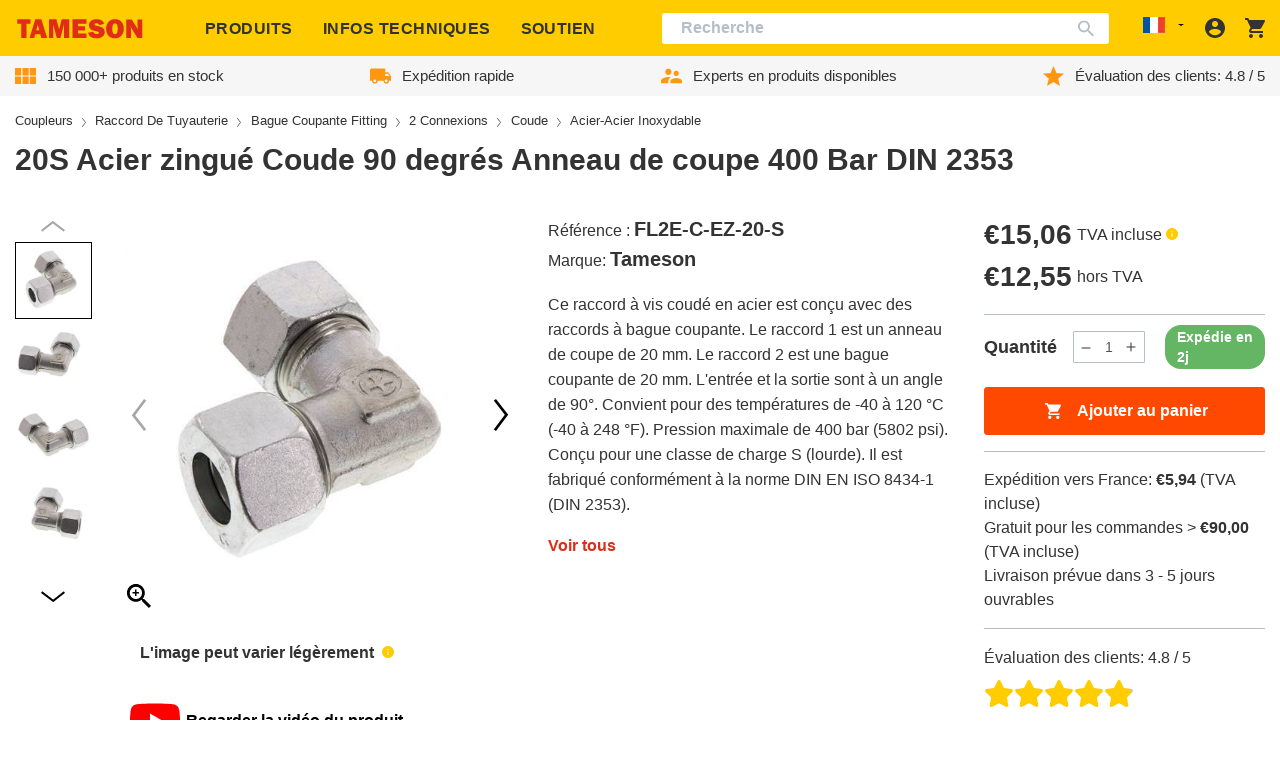

--- FILE ---
content_type: text/css
request_url: https://tameson.fr/cdn/shop/t/7/assets/component-accordion.css?v=135128420289870156811735317322
body_size: -331
content:
.accordion{margin-top:2.5rem;margin-bottom:0;border-top:.1rem solid var(--color-brand-secondary);border-bottom:.1rem solid var(--color-brand-secondary)}.accordion:last-of-type{margin-bottom:2.5rem}.accordion:focus-visible{outline:0}.accordion__title{display:inline-block;min-height:1.6rem;margin:0;overflow-wrap:break-word}.accordion__content{margin-bottom:1.5rem;overflow-wrap:break-word}.accordion__content img{max-width:100%;height:auto}.accordion summary{display:flex;position:relative;line-height:1;padding:1.5rem 0}.accordion summary .icon:not(.icon-minus):not(.icon-plus){margin-right:.5rem}.accordion summary .icon-caret{transform:rotate(90deg)}.accordion summary .icon-minus{display:none}.accordion .summary__title{display:flex;flex:1}.accordion .icon-accordion{align-self:center;min-width:1.6rem;margin-right:1rem;fill:var(--color-brand-text)}.accordion details[open] summary .icon-caret{transform:rotate(270deg)}.accordion details[open] summary .icon-minus{display:block;width:1rem}.accordion details[open] summary .icon-plus{display:none}.accordion+.accordion{margin-top:0;border-top:0}

--- FILE ---
content_type: text/css
request_url: https://tameson.fr/cdn/shop/t/7/assets/component-cart-notification.css?v=18112033598570837971744721838
body_size: 2480
content:
.product-content__accessories{box-sizing:border-box;padding:30px 0;font-family:Arial,sans-serif}@media screen and (min-width:768px){.product-content__accessories{padding:50px 5%}}@media screen and (min-width:768px){.template-cart .product-content__accessories{padding:50px 0}}.product-content__accessories *{box-sizing:inherit}.product-content__accessories .product-content__meta-title{margin-bottom:2.5rem}@media screen and (min-width:768px){.product-accessories-item-holder{overflow:hidden}}.product-accessories-item-block{display:flex;padding:0 0 15px;overflow:auto hidden;scroll-snap-type:x mandatory;-webkit-overflow-scrolling:touch}@media screen and (min-width:768px){.product-accessories-item-block{flex-wrap:wrap;justify-content:center;margin:0 -1px -1px 0;padding:0;overflow:hidden}}.template-cart .product-accessories-item-block{justify-content:flex-start}@media screen and (min-width:768px){.template-cart .product-accessories-item-block{padding-left:1px}}.product-accessories__button-container{display:flex;visibility:hidden}@media screen and (min-width:768px){.product-accessories__button-container{display:none}}.product-accessories__button{display:block;font-weight:700;color:#e92d00;background:0 0;border:none;cursor:pointer;padding:0;margin:auto}.product-accessories-item{position:relative;flex-shrink:0;width:250px;padding:10px 15px;border:1px solid #b4bfc9;border-width:0 1px 0 0;scroll-snap-align:start}@media screen and (min-width:768px){.product-accessories-item{width:33.33%;margin-bottom:-1px;border-width:0 1px 1px 0}}@media screen and (min-width:1024px){.product-accessories-item{width:25%}}@media screen and (min-width:1200px){.product-accessories-item{width:20%}}.product-accessories-item:last-child{border-right-width:0}.product-accessories-item__image{display:flex;align-items:center;justify-content:center;height:150px;margin:0 0 15px}.product-accessories-item__image img{width:100%;height:auto}.product-accessories-item__title{display:-webkit-box;-webkit-box-orient:vertical;-webkit-line-clamp:2;overflow:hidden;margin:0 0 10px;font-size:1.25rem;line-height:1.2;font-weight:700;color:#333;text-decoration:none;text-align:center}.product-accessories-item__title a{color:inherit}.product-accessories-item__info{display:flex;align-items:center;justify-content:space-between;margin:0 -5px 10px;overflow:hidden}.product-accessories-item__info>*{padding:0 5px}.product-accessories-item__product-availability{display:inline-flex;padding:2px 10px;font-size:.875rem;line-height:1.4;font-weight:500;color:#fff;white-space:nowrap;border-radius:2rem;background-color:#64b564}.product-accessories-item__product-availability--unavailable{background-color:var(--color-black-9);color:var(--color-black)}.product-accessories-item__squ{font-size:.8125rem;line-height:1.2;font-weight:500;color:#333}.product-accessories-item__info-bottom{display:flex;align-items:center;justify-content:space-between;margin:0 -5px;overflow:hidden}.product-accessories-item__info-bottom>*{width:50%;padding:0 5px}.product-accessories-item__price{margin:0 0 5px;font-size:1.5rem;line-height:1.5rem;font-weight:600}.product-accessories-item__vat-label{margin:0 0 5px;font-size:1rem;line-height:1.25rem}.product-accessories-item__with-vat{display:flex;font-size:.8125rem;line-height:1rem}.product-accessories-item__excl-vat{margin-left:5px}.product-accessories-item__btn-holder{display:flex;align-items:center;justify-content:flex-end}.product-accessories-item__add-to-cart{display:flex;align-items:center;justify-content:center;width:42px;height:42px;font-size:1rem;font-weight:600;color:#fff;background-color:#ff4800;border:none;border-radius:3px;transition:color .15s ease-in-out,background-color .15s ease-in-out,border-color .15s ease-in-out,box-shadow .15s ease-in-out}.product-accessories-item__add-to-cart:focus,.product-accessories-item__add-to-cart:hover{background-color:#ed4300}.product-accessories-item__add-to-cart:disabled{background-color:#858585;pointer-events:none}@media screen and (min-width:1024px){.product-accessories-item__add-to-cart{width:100%;height:auto;min-height:40px;font-size:.875rem}}@media screen and (min-width:1200px){.product-accessories-item__add-to-cart{font-size:1rem}}.product-accessories-item__add-to-cart-text{display:none}@media screen and (min-width:1024px){.product-accessories-item__add-to-cart-text{display:inline-block}}.product-accessories-item__add-to-cart-icon{display:block;width:20px;height:20px;color:#fff}@media screen and (min-width:1024px){.product-accessories-item__add-to-cart-icon{display:none}}.product-accessories-item__add-to-cart-icon svg{display:block;width:20px;height:20px}.ais-Hits-list{display:grid;grid-template-columns:1fr}.ais-Hits-list{list-style:none;list-style-position:initial;list-style-image:initial;list-style-type:none;padding-inline-start:0}.ais-Hits-list .hit-info-text-container{min-width:0;max-width:100%}.ais-Hits-list .ais-Hits-item{padding-left:35px;padding-right:10px}@media screen and (min-width:768px){.ais-Hits-list .ais-Hits-item{padding-left:0;padding-right:0}}.ais-Hits-item{padding-top:10px;border-style:solid;border-color:#b4bfc9;border-width:1px 0 0}@media screen and (max-width:767px){.ais-Hits-item{font:400 13px/1.2 Arial,sans-serif;border-width:0 0 1px}}@media screen and (max-width:767px){.ais-Hits-item:first-child{border-width:1px 0}}.hit{color:#21243d;font-size:14px;line-height:18px}@media screen and (min-width:1024px){.hit{display:block}}.hit.custom-table-hits{display:block}@media screen and (min-width:768px){.hit.custom-table-hits{display:flex;align-items:center}}.hit.custom-table-hits .hit-image-container{margin-right:20px}.hit h3{font-size:14px;line-height:1.357;color:#333;text-align:left}.hit h3 a{display:inline-block;vertical-align:top;color:inherit}.hit-holder{display:flex;align-items:center}.hit-category{color:#21243d;font-size:12px;font-weight:600;line-height:1;margin-bottom:8px;opacity:.7;text-transform:uppercase}.hit-description{margin-top:2px}.hit-info-container{overflow-wrap:break-word;word-break:break-word}.hit-image-container{display:flex;align-items:center;justify-content:center;flex-shrink:0;width:90px;height:90px;margin-right:10px}@media screen and (min-width:768px){.hit-image-container{width:64px;height:54px;margin-left:15px;margin-right:20px}}.hit-image{height:auto;max-height:100%;max-width:100%}.hit-info-text-container{min-width:210px;max-width:210px;text-align:left}.hit-info-text-container p{margin:0 0 10px}.hit-info-text-container p:last-child{margin-bottom:0}.hit-info-text-container .hit-price{display:none}@media screen and (min-width:768px){.hit-info-text-container .hit-price{display:block}}.ais-Hits-list .hit-info-text-container{min-width:0;max-width:100%}.hit-footer{display:flex;align-items:center;justify-content:space-between;padding:10px var(--site-side-spacing)}@media screen and (min-width:768px){.hit-footer{flex-direction:column;flex-shrink:0;width:110px;padding:0}}.hit-price{font-weight:700;color:#ff4800}.hit-footer-price-block{flex-shrink:0;width:90px;text-align:center}@media screen and (min-width:768px){.hit-footer-price-block{display:none}}.hit-footer-holder{display:flex;align-items:center;justify-content:space-between;flex-direction:row-reverse;width:100%}@media screen and (min-width:768px){.hit-footer-holder{justify-content:flex-start;flex-direction:column}}.hit-form{display:flex;flex-direction:row-reverse}.hit-buy-button{display:flex;align-items:center;justify-content:center;width:42px;height:42px;color:#fff;background-color:#ff4800;border:none;border-radius:3px;transition:color .15s ease-in-out,background-color .15s ease-in-out,border-color .15s ease-in-out,box-shadow .15s ease-in-out}.hit-buy-button:hover{background-color:#ed4300}.hit-buy-button:disabled{background-color:#858585!important;pointer-events:none}@media screen and (min-width:768px){.hit-buy-button{margin:0 auto 10px}}.hit-buy-button svg{width:20px;height:20px}.hit-quantity-input{-webkit-appearance:none;appearance:none;margin:0 10px;width:42px;height:42px;font-weight:500;font-size:16px;line-height:42px;color:#333;text-align:center;border:1px solid #b4bfc9;border-radius:3px}@media screen and (min-width:768px){.hit-quantity-input{display:none}}.hit-availability{display:inline-flex;padding:2px 10px;white-space:nowrap;font-weight:500;color:#fff;border-radius:2rem;background-color:#64b564}@media screen and (min-width:768px){.hit-availability{margin:0 auto}}.hit-availability.hit-unavailable{background-color:var(--color-black-9);color:var(--color-black)}.loader-wrapper{display:flex;width:100%;height:100%}.loader-wrapper .header__inner-loader{margin:auto}[data-accessories-drawer] .ais-Hits{margin-top:44px}[data-accessories-drawer] .hit-holder img{width:100%;height:auto}[data-accessories-drawer] .menu-drawer__header{position:fixed;width:100%;box-sizing:border-box}.tooltip{font-family:var(--font-regular-family);font-weight:var(--font-regular-weight);font-style:var(--font-regular-style);position:relative;display:inline-block;margin-left:.25rem}.tooltip__icon .icon path{fill:var(--color-brand-primary)}.tooltip__icon:hover+.tooltip__popup{display:block}.tooltip__popup{position:absolute;z-index:100;display:none;min-width:170px;padding:.3125rem;left:50%;top:0;transform:translate(-50%,-100%);background-color:rgba(255,243,196,.9);border:1px solid var(--color-brand-primary);border-radius:.125rem;font-size:.875rem;line-height:1.125rem}.price{align-items:center;display:flex;flex-direction:row;flex-wrap:wrap}@media screen and (min-width:768px){.price{margin-bottom:0}}.price--end{justify-content:flex-end}.price--sale{color:var(--color-brand-tertiary)}.price--compare{color:var(--color-brand-text-50)}.price__sale{display:flex;flex-direction:row}.price__sale .price-item--regular{color:var(--color-brand-text-50)}.price__sale .price-item--sale{color:var(--color-brand-tertiary)}.price dl{margin:0;display:flex;flex-direction:row}.price dd{margin:0 0 0 .5rem}.price.price--unavailable{visibility:hidden}.price .price__last:last-of-type{margin:0}.cart-notification{display:none;position:fixed;height:100vh;inset:0;z-index:9999;background:rgba(0,0,0,.5);overflow-y:auto}.cart-notification.active{display:block}.cart-notification__inner{width:1200px;position:relative;margin:2.5rem auto;background:#fff;padding:1.625rem 2.5rem}@media screen and (max-width:1200px){.cart-notification__inner{width:calc(100% - 2.5rem)}}.cart-notification__header{display:flex;justify-content:space-between;align-items:center}.cart-notification__heading{font-size:26px;line-height:48px;color:var(--color-brand-text)}@media screen and (max-width:550px){.cart-notification__heading{font-size:20px;line-height:28px}}.cart-notification__close{background:0 0;border:0;padding:0;margin:0}.cart-notification__close svg path{fill:var(--color-border)}.cart-notification-product-table{display:flex;justify-content:space-between;margin-top:1.25rem}@media screen and (max-width:1024px){.cart-notification-product-table{display:block}}.cart-notification-product-table h4{flex-grow:1;font-size:18px;line-height:24px;font-weight:700;margin-bottom:2.125rem}@media screen and (max-width:550px){.cart-notification-product-table h4{margin-bottom:1.0625rem}}.cart-notification-product-table__product{flex:0 0 60%}@media screen and (max-width:550px){.cart-notification-product-table__product h4{display:none}}.cart-notification-product-table__product__container{display:flex;align-items:flex-start}@media screen and (max-width:550px){.cart-notification-product-table__product__container{flex-direction:column;align-items:center}}.cart-notification-product-table__product--description{padding-left:2.75rem;flex:1}@media screen and (max-width:550px){.cart-notification-product-table__product--description{padding-left:0;width:100%;margin-top:1.25rem}}.cart-notification-product-table__product--description h6{font-size:14px;line-height:20px;font-weight:700;margin-bottom:1.25rem}@media screen and (max-width:1024px){.cart-notification-product-table__product--description h6{margin-bottom:0}}.cart-notification-product-table__product--description h6 a{color:var(--color-brand-dark)}.cart-notification-product-table__product--description h6 a:hover{color:var(--color-brand-link);text-decoration:none}.cart-notification-product-table__product--description span{font-size:14px;line-height:20px;color:#888}.cart-notification-product-table__product--description .cart-item__quantity{margin-top:1.25rem;display:flex;align-items:center;position:relative}@media all and (max-width:550px){.cart-notification-product-table__product--description .cart-item__quantity{margin-top:.625rem}}@media all and (max-width:1160px){.cart-notification-product-table__product--description .cart-item__quantity.both-prices{display:block}.cart-notification-product-table__product--description .cart-item__quantity.both-prices .cart-item__total{margin-top:1.25rem}.cart-notification-product-table__product--description .cart-item__quantity.both-prices .cart-item__loading{top:20px}}@media all and (max-width:1024px){.cart-notification-product-table__product--description .cart-item__quantity.both-prices{display:flex}.cart-notification-product-table__product--description .cart-item__quantity.both-prices .cart-item__total{margin-top:0}.cart-notification-product-table__product--description .cart-item__quantity.both-prices .cart-item__loading{top:-30px;right:-20px}}@media all and (max-width:768px){.cart-notification-product-table__product--description .cart-item__quantity.both-prices{display:block}.cart-notification-product-table__product--description .cart-item__quantity.both-prices .cart-item__total{display:block;margin-top:1.25rem}.cart-notification-product-table__product--description .cart-item__quantity.both-prices .cart-item__total .excl-vat{margin-top:.625rem}}@media all and (max-width:550px){.cart-notification-product-table__product--description .cart-item__quantity.both-prices{display:flex;justify-content:space-between}.cart-notification-product-table__product--description .cart-item__quantity.both-prices .cart-item__total{display:block}.cart-notification-product-table__product--description .cart-item__quantity.both-prices quantity-input{order:1}.cart-notification-product-table__product--description .cart-item__quantity.both-prices .quantity{margin-right:0!important}.cart-notification-product-table__product--description .cart-item__quantity.both-prices .quantity__button{width:1.25rem}}.cart-notification-product-table__product--description .cart-item__quantity .quantity{margin-right:1.875rem}@media all and (min-width:1023px){.cart-notification-product-table__product--description .cart-item__quantity .quantity{max-width:80px!important;width:80px!important}}.cart-notification-product-table__product--description .cart-item__total{display:flex}.cart-notification-product-table__product--description .cart-item__total .cart-notification__prices-wrapper--price{margin-right:1.875rem;line-height:1}.cart-notification-product-table__product--description .cart-item__total .cart-notification__prices-wrapper--price:last-child{margin-right:0}.cart-notification-product-table__product--description .cart-item__total span{color:var(--color-brand-text);font-size:18px;font-weight:700;flex:1;white-space:nowrap}.cart-notification-product-table__product--description .cart-item__total span>span{flex:0 0 100%;margin:0;display:flex;align-items:flex-end;justify-content:flex-start}.cart-notification-product-table__product--description .cart-item__total small{font-size:12px;color:#888;font-weight:400}.cart-notification-product-table__product--description .cart-item__total small.tip{margin-left:.3125rem;min-width:70px}.cart-notification-product-table__product--description .cart-item__loading{position:absolute;right:-80px;top:-30px}@media all and (max-width:550px){.cart-notification-product-table__product--description .cart-item__loading{display:none}}.cart-notification-product-table__product--description .cart-item__loading .loader-wrapper{transform:scale(.3)}.cart-notification-product-table__product--description .cart-item__price{margin-top:.3125rem}.cart-notification-product-table__delivery{flex:0 0 auto}@media screen and (max-width:1024px){.cart-notification-product-table__delivery{margin-top:2.5rem;padding-top:1.625rem;border-top:1px solid var(--color-border)}}@media screen and (max-width:550px){.cart-notification-product-table__delivery{margin-top:1.25rem;padding-top:1.0625rem}}@media screen and (max-width:550px){.cart-notification-product-table__delivery .cart__shipping{flex-direction:column;align-items:flex-start}}.cart-notification-product-table__delivery .cart__shipping p{font-size:1rem;font-weight:600}.cart-notification-product-table__delivery .cart__shipping-country{border:0;width:auto;font-size:1rem;padding:0;margin:0 10px;text-align:left;background:0 0;max-width:180px}@media screen and (max-width:550px){.cart-notification-product-table__delivery .cart__shipping-country{border:1px solid var(--color-border);max-width:100%;margin:.625rem 0 0;padding:.625rem}}.cart-notification-product-table__delivery .cart__shipping-country:focus-visible{outline:0}.cart-notification-product-table__delivery--estimation{text-align:left;margin-bottom:20px;font-size:.875rem;color:#888;margin-top:1.25rem}.cart-notification-product-table__delivery .business-only-notice{font-size:.875rem;color:#888;margin-top:.625rem}.cart-notification__links{display:flex;justify-content:space-between;border-top:1px solid var(--color-border);margin-top:2rem;padding-top:1.625rem}@media screen and (max-width:1024px){.cart-notification__links{display:block}}@media screen and (max-width:550px){.cart-notification__links{margin-top:1.25rem;padding-top:1.0625rem}}.cart-notification__links__cart-total span{display:block;color:var(--color-brand-text);font-size:18px}.cart-notification__links__cart-total span.total{font-weight:700}.cart-notification__links__cart-total span.total small{font-size:12px;font-weight:400;color:#888}.cart-notification__links__wrapper{display:flex;justify-content:flex-end;width:40%}@media screen and (max-width:1200px){.cart-notification__links__wrapper{width:50%}}@media screen and (max-width:1024px){.cart-notification__links__wrapper{justify-content:center;margin-top:1.625rem;width:100%}}@media screen and (max-width:550px){.cart-notification__links__wrapper{flex-direction:column;margin-top:1.0625rem}}.cart-notification__links__wrapper a,.cart-notification__links__wrapper button{width:50%;text-align:center}@media screen and (max-width:550px){.cart-notification__links__wrapper a,.cart-notification__links__wrapper button{display:block;margin:1rem auto 0;width:100%}}.cart-notification__links .button--funnel:hover{text-decoration:none}.cart-notification__links-continue{margin-right:1.25rem;border:2px solid var(--color-brand-funnel);border-radius:3px;font-weight:700;color:var(--color-brand-funnel)}.cart-notification__links-continue:hover{color:var(--color-brand-link-hover);border:2px solid var(--color-brand-funnel)}.cart-notification__related-products{margin-top:2.5rem}.cart-notification__related-products h4{font-size:26px;line-height:48px;color:var(--color-brand-text)}@media screen and (max-width:550px){.cart-notification__related-products h4{text-align:center;font-size:20px;line-height:28px}}.cart-notification__related-products .product-content__accessories{padding:1.25rem 0 .75rem}@media screen and (min-width:1200px){.cart-notification__related-products .product-accessories-item{width:25%}}.cart-notification__related-products .product-accessories-item__info-bottom{margin:0}.cart-notification__related-products .product-accessories-item__price{margin:0}.cart-notification__related-products .product-accessories-item__price .price__last{margin:0}.cart-notification__related-products .product-accessories__button-container{display:none!important}.is-flex-col{flex-direction:column}

--- FILE ---
content_type: text/javascript
request_url: https://tameson.fr/cdn/shop/t/7/assets/scroll-to-top-button.min.js?v=32194386079228555421759833105
body_size: -260
content:
import"./katex.min.js";try{let e=typeof window<"u"?window:typeof global<"u"?global:typeof globalThis<"u"?globalThis:typeof self<"u"?self:{},o=new e.Error().stack;o&&(e._sentryDebugIds=e._sentryDebugIds||{},e._sentryDebugIds[o]="018f26e9-0cdb-4d59-845b-1c11c2c081f0",e._sentryDebugIdIdentifier="sentry-dbid-018f26e9-0cdb-4d59-845b-1c11c2c081f0")}catch{}const n=document.getElementById("scrollToTop");window.addEventListener("scroll",function(){const e=document.body.scrollTop>window.innerHeight||document.documentElement.scrollTop>window.innerHeight;n.classList.toggle("show",e)});n.addEventListener("click",function(){window.scrollTo({top:0,behavior:"smooth"})});
//# sourceMappingURL=scroll-to-top-button.min.js.map
